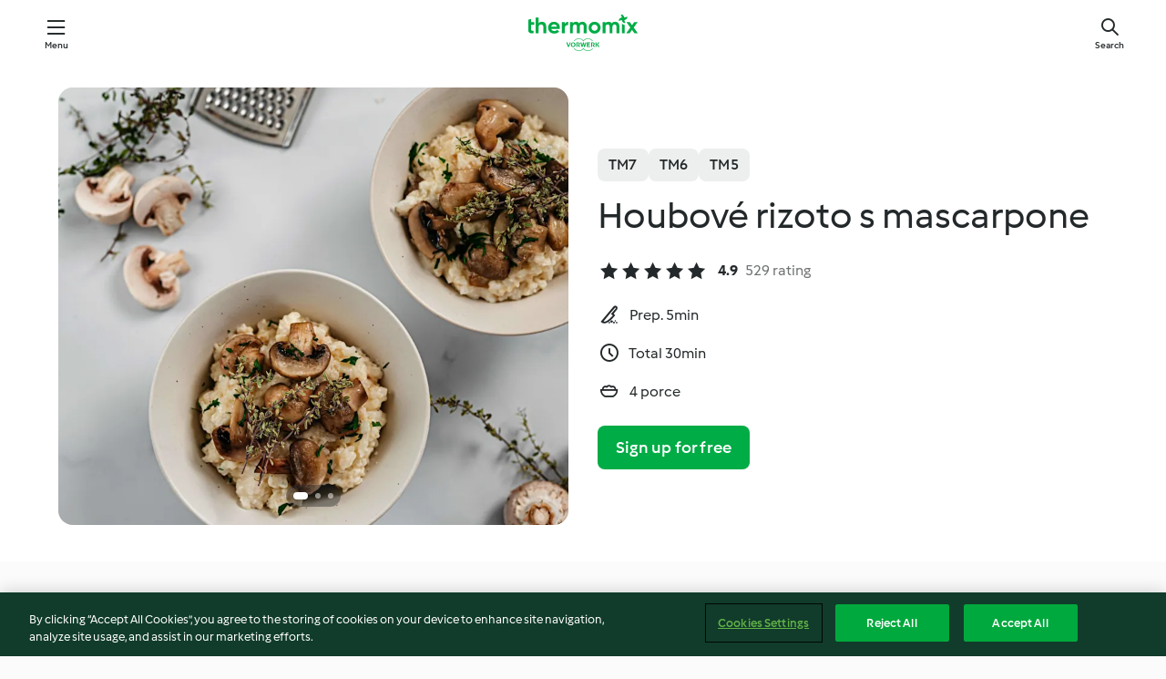

--- FILE ---
content_type: text/html; charset=utf-8
request_url: https://cookidoo.thermomix.com/recipes/recipe/en-US/r136342
body_size: 11671
content:
<!DOCTYPE html>
<html
  lang="en-US"
  class="cicd2-theme">
<head>
    <meta property="og:url" content="https://cookidoo.thermomix.com/recipes/recipe/en-US/r136342"/>
    <meta property="og:title" content="Houbové rizoto s mascarpone"/>
    <meta property="og:description" content="A world of Thermomix® recipes - Cookidoo® brings you delicious food from all over the world.
With thousands of recipes and ideas, you'll find mouth-watering inspiration every time you log in."/>
    <meta property="og:image" content="https://assets.tmecosys.com/image/upload/t_web_rdp_recipe_584x480/img/recipe/ras/Assets/6e903b04cf1af8950503743471775a0f/Derivates/c5e57554d45178e78c606cbc5bda75b6f4cc97cb.jpg"/>
    <meta name="robots" content="noarchive"/>
    <meta charset="utf-8">
    <meta name="viewport" content="width=device-width, initial-scale=1, shrink-to-fit=no">
    <link rel="stylesheet" href="https://patternlib-all.prod.external.eu-tm-prod.vorwerk-digital.com/pl-core-29.3.2-b33824b8018a0840049d6c20603cb31e.css">
      <link rel="stylesheet" href="https://patternlib-all.prod.external.eu-tm-prod.vorwerk-digital.com/cicd2-theme-29.3.2-38102d1b98d85afb94b9d25dab3bae9c.css">
    <link rel="stylesheet" href="https://recipepublic-all.prod.external.eu-tm-prod.vorwerk-digital.com/bundle-7e9da6437349bf80779b292c7cffc47b.css">
    <link rel="icon" href="https://patternlib-all.prod.external.eu-tm-prod.vorwerk-digital.com/favicon-02a92602e0cf506ebd0186892a17fd82.ico">
    <link rel="preconnect" href="https://assets.tmecosys.com" crossorigin="anonymous">
    <script>"use strict";(()=>{function c(n){let t=document.cookie.match(new RegExp("(^| )"+n+"=([^;]+)"));if(t)return t[2]}var e={get:c};e.get("v-authenticated")?document.documentElement.classList.add("is-authenticated"):document.documentElement.classList.add("is-unauthenticated");})();
</script>
    <title>Houbové rizoto s mascarpone - Cookidoo® – the official Thermomix® recipe platform</title>
    <link rel="stylesheet" href="https://patternlib-all.prod.external.eu-tm-prod.vorwerk-digital.com/pl-recipe-2.18.3-4949e3c3f2b6c536234d63e48d89c215.css">
    <script type="application/ld+json">{"@context":"http://schema.org/","@type":"Recipe","name":"Houbové rizoto s mascarpone","image":"https://assets.tmecosys.com/image/upload/t_web_rdp_recipe_584x480_1_5x/img/recipe/ras/Assets/6e903b04cf1af8950503743471775a0f/Derivates/c5e57554d45178e78c606cbc5bda75b6f4cc97cb.jpg","totalTime":"PT30M","cookTime":"PT30M","prepTime":"PT5M","recipeYield":"4 porce","recipeCategory":["Těstoviny a rýže"],"recipeIngredient":["50 gramů parmazánu","90 gramů šalotky","2 stroužky česneku","20 gramů olivového oleje","50 gramů másla","200 gramů žampiónů","&frac34; čajové lžičky soli","200 gramů rýže arborio","100 gramů bílého vína, suchého","500 gramů drůbežího vývaru","80 gramů mascarpone","1 polévková lžíce čerstvé petržele"],"nutrition":{"@type":"NutritionInformation","calories":"472 kcal","carbohydrateContent":"50.25 g","fatContent":"28.13 g","proteinContent":"9.7 g"},"inLanguage":"en-US","author":{"@type":"Organization","name":"Vorwerk Home & Co. KmG","address":"Wolleraustrasse 11a\n8807 Freienbach\nSwitzerland","url":"https://cookidoo.thermomix.com"},"aggregateRating":{"@id":"AggregatedRating"}}</script>
</head>

<body>
  <core-user-info
    condition="html.is-authenticated"
    base="/profile/api/user"
    community-profile="/community/profile/en-US"
    devices="/customer-devices/api/my-devices/versions"
    >
  </core-user-info>
  
  <div class="page-content">
      
  <header tabindex="-1" class="page-header">
    <div class="page-header__content">
      <a href="#main-content" class="link--skip">Skip to main content</a>
          <a class="logo page-header__home authenticated-only" href="/foundation/en-US/for-you"
            aria-label="Link to the home page">
            <img class="logo" src="https://patternlib-all.prod.external.eu-tm-prod.vorwerk-digital.com/logo_thermomix-02469c2fb4fca55fc3c397286d9e7fe0.svg"
              alt="Thermomix®">
          </a>
          <a class="logo page-header__home unauthenticated-only" href="/foundation/en-US/explore"
            aria-label="Link to the home page">
            <img class="logo" src="https://patternlib-all.prod.external.eu-tm-prod.vorwerk-digital.com/logo_thermomix-02469c2fb4fca55fc3c397286d9e7fe0.svg"
              alt="Thermomix®">
          </a>
      <core-nav class="page-header__nav">
        <nav class="core-nav__nav" role="navigation">
          <button class="core-nav__trigger">Menu</button>
          <div class="core-nav__container">
            <ul class="core-nav__main-links authenticated-only">
                <li class="core-nav__item">
                  <a href="/foundation/en-US/for-you"
                    class="core-nav__link">For You</a>
                </li>
              <li class="core-nav__item">
                <a href="/foundation/en-US/explore"
                  class="core-nav__link">Explore</a>
              </li>
              <li class="core-nav__item">
                <a href="/organize/en-US/my-recipes"
                  class="core-nav__link">My Recipes</a>
              </li>
              <li class="core-nav__item">
                <a href="/planning/en-US/my-week"
                  class="core-nav__link">My Week</a>
              </li>
                <li class="core-nav__item">
                  <a href="/shopping/en-US"
                    class="core-nav__link">Shopping list</a>
                </li>
            </ul>
            <ul class=" core-nav__main-links unauthenticated-only">
              <li class="core-nav__item">
                <a href="/foundation/en-US/explore"
                  class="core-nav__link">Explore</a>
              </li>
              <li class="core-nav__item">
                <a href="/foundation/en-US/membership"
                  class="core-nav__link">Membership</a>
              </li>
              <li class="core-nav__item">
                <a href="/foundation/en-US/help"
                  class="core-nav__link">Help</a>
              </li>
            </ul>
            <ul class="core-nav__links unauthenticated-only">
              <li class="core-nav__item">
                <a href="/ciam/register/start"
                  class="core-nav__link page-header__sign-up page-header__icon">Sign up</a>
              </li>
              <li class="core-nav__item">
                <a href="/profile/en-US/login?redirectAfterLogin=%2Frecipes%2Frecipe%2Fen-US%2Fr136342"
                  class="core-nav__link page-header__login page-header__icon">Login</a>
              </li>
            </ul>
            <div role="separator" aria-orientation="vertical"
              class="core-nav__separator separator-vertical separator-vertical--silver-20"></div>
            <core-user-profile class="authenticated-only">
              <core-dropdown-menu class="core-nav__dropdown core-nav__dropdown--profile" align="bottom-right">
                <button class="core-dropdown-menu__trigger core-nav__dropdown-trigger">
                  <span class="core-nav__dropdown-trigger-icon" aria-hidden="true"></span>
                  <img class="core-nav__dropdown-trigger-picture" src alt>
                  <span class="core-dropdown-menu__trigger-text">
                      Profile
                  </span>
                </button>
                <div class="core-dropdown-menu__content core-nav__dropdown-content">
                  <ul class="core-dropdown-list core-nav__dropdown-list">
                    <li class="core-community-profile__link">
                      <a href="/community/profile/en-US"
                        class="core-dropdown-list__item core-nav__link core-nav__link--community">
                        <core-community-profile>
                          <span class="core-community-profile__icon" aria-hidden="true"></span>
                          <img class="core-community-profile__picture" src alt>
                          <div class="core-community-profile__heading-group">
                            <span class="core-community-profile__header">Profile</span>
                            <span class="core-community-profile__subheader">View profile</span>
                          </div>
                        </core-community-profile>
                      </a>
                    </li>
                    <li>
                      <a href="/commerce/en-US/membership"
                        class="core-dropdown-list__item core-nav__link">Account</a>
                    </li>
                    <li>
                      <a href="/foundation/en-US/help"
                        class="core-dropdown-list__item core-nav__link">Help</a>
                    </li>
                    <li>
                      <a href="/profile/logout"
                        class="core-dropdown-list__item core-nav__link">Sign out</a>
                    </li>
                  </ul>
                </div>
              </core-dropdown-menu>
            </core-user-profile>
          </div>
          <div role="separator" aria-orientation="vertical"
            class="core-nav__separator separator-vertical separator-vertical--silver-20"></div>
        </nav>
      </core-nav>
      <a class="page-header__search page-header__icon" href="/search/en-US"
        aria-label="Search">Search</a>
    </div>
  </header>
  <recipe-scrollspy>
    <nav class="recipe-scrollspy__nav">
        <a href="#ingredients-section" class="recipe-scrollspy__link">Ingredients</a>
  
      <a href="#difficulty-section" class="recipe-scrollspy__link">Difficulty</a>
  
        <a href="#nutrition-section" class="recipe-scrollspy__link">Nutrition</a>
  
        <a href="#also-featured-in-section" class="recipe-scrollspy__link">Also featured in</a>
  
      <a id="recipe-scrollspy-alternative-recipes" href="#alternative-recipes" class="recipe-scrollspy__link">You might also like...</a>
    </nav>
  </recipe-scrollspy>

  <recipe-details id="main-content">
    <recipe-card>
      <div class="recipe-card__wrapper">
        <div class="recipe-card__image-wrapper">
            <core-slider class="core-slider--inline">
              <div class="core-slider__container">
                    <core-image-loader class="core-slider__item">
                      <img
                        class="recipe-card__image"
                          src="https://assets.tmecosys.com/image/upload/t_web_rdp_recipe_584x480/img/recipe/ras/Assets/6e903b04cf1af8950503743471775a0f/Derivates/c5e57554d45178e78c606cbc5bda75b6f4cc97cb.jpg"
                          srcset="https://assets.tmecosys.com/image/upload/t_web_rdp_recipe_584x480/img/recipe/ras/Assets/6e903b04cf1af8950503743471775a0f/Derivates/c5e57554d45178e78c606cbc5bda75b6f4cc97cb.jpg 584w, https://assets.tmecosys.com/image/upload/t_web_rdp_recipe_584x480_1_5x/img/recipe/ras/Assets/6e903b04cf1af8950503743471775a0f/Derivates/c5e57554d45178e78c606cbc5bda75b6f4cc97cb.jpg 876w"
                            sizes="(min-width: 1333px) 584px, (min-width: 768px) 50vw, 100vw"
                        alt=""
                        title=""/>
                    </core-image-loader>
                    <core-image-loader class="core-slider__item">
                      <img
                        class="recipe-card__image"
                          src="https://assets.tmecosys.com/image/upload/t_web_rdp_recipe_584x480/img/recipe/ras/Assets/62ec2bbd2434d21387af51c840b464ad/Derivates/2d5c51aad69ffe643ea485fbfa593a9fa24bfce4.jpg"
                          srcset="https://assets.tmecosys.com/image/upload/t_web_rdp_recipe_584x480/img/recipe/ras/Assets/62ec2bbd2434d21387af51c840b464ad/Derivates/2d5c51aad69ffe643ea485fbfa593a9fa24bfce4.jpg 584w, https://assets.tmecosys.com/image/upload/t_web_rdp_recipe_584x480_1_5x/img/recipe/ras/Assets/62ec2bbd2434d21387af51c840b464ad/Derivates/2d5c51aad69ffe643ea485fbfa593a9fa24bfce4.jpg 876w"
                            sizes="(min-width: 1333px) 584px, (min-width: 768px) 50vw, 100vw"
                        alt=""
                        title=""/>
                    </core-image-loader>
                    <core-video-tile class="core-slider__item" url="videos/Czech_Republic/Manifesto/Statements/Our_kitchens_are_a_window_to_the_world/ID136342_houbove_rizoto_s_mascarpone_01" trigger-on-button>
                      <div class="core-video-tile__wrapper">
                        <img
                          class="core-video-tile__image"
                            src="https://assets.tmecosys.com/video/upload/t_web_rdp_recipe_584x480/videos/Czech_Republic/Manifesto/Statements/Our_kitchens_are_a_window_to_the_world/ID136342_houbove_rizoto_s_mascarpone_01.jpg"
                            srcset="https://assets.tmecosys.com/video/upload/t_web_rdp_recipe_584x480/videos/Czech_Republic/Manifesto/Statements/Our_kitchens_are_a_window_to_the_world/ID136342_houbove_rizoto_s_mascarpone_01.jpg 584w, https://assets.tmecosys.com/video/upload/t_web_rdp_recipe_584x480_1_5x/videos/Czech_Republic/Manifesto/Statements/Our_kitchens_are_a_window_to_the_world/ID136342_houbove_rizoto_s_mascarpone_01.jpg 876w"
                              sizes="(min-width: 1333px) 584px, (min-width: 768px) 50vw, 100vw"
                          alt=""
                          title=""/>
                        <button class="core-video-tile__play-button"></button>
                      </div>
                    </core-video-tile>
              </div>
        
              <button class="core-slider__btn-prev core-slider__arrow--filled core-slider__arrow--visible-on-hover"></button>
              <button class="core-slider__btn-next core-slider__arrow--filled core-slider__arrow--visible-on-hover"></button>
        
              <div class="core-slider-paginator core-slider-paginator--filled">
                    <div class="core-slider-paginator__dot" tabindex="0"></div>
                    <div class="core-slider-paginator__dot" tabindex="-1"></div>
                    <div class="core-slider-paginator__dot" tabindex="-1"></div>
              </div>
            </core-slider>
        </div>
        <div class="recipe-card__info">
    
            <div class="recipe-card__header">
              <div class="recipe-card__header-left">
                  <rdp-badges id="tm-versions-modal">
                      <button class="core-chip-button core-chip-button--flat core-chip-button--x-small">
                        TM7
                      </button>
                      <button class="core-chip-button core-chip-button--flat core-chip-button--x-small">
                        TM6
                      </button>
                      <button class="core-chip-button core-chip-button--flat core-chip-button--x-small">
                        TM5
                      </button>
                  </rdp-badges>
                
                  <core-modal
                    trigger-id="tm-versions-modal"
                    class="tm-versions-modal"
                    prevent-body-scroll="true"
                    hidden>
                    <div class="core-modal__wrapper">
                      <div class="core-modal__container" role="dialog" aria-modal="true">
                  
                        <div class="core-modal__header">
                          <h2>Devices & Accessories</h2>
                          <button class="core-modal__close" aria-label="Close Modal"></button>
                        </div>
                  
                        <core-scrollbar class="core-modal__content" fadeout-top>
                          <div class="core-scrollbar__content">
                  
                            <rdp-tm-versions>
                              <p class="rdp-tm-versions__description">This recipe is designed for a specific device and accessory combination. Without this required setup the recipe might not be successful.</p>
                              <div class="rdp-tm-versions__list">
                                  <div class="rdp-tm-versions__item">
                                    <img src="https://patternlib-all.prod.external.eu-tm-prod.vorwerk-digital.com/tm7-83b22c91a1a1e7fee3797168f05f9754.png" class="rdp-tm-versions__image"/>
                                    <div class="rdp-tm-versions__wrapper">
                                      <span class="rdp-tm-versions__name">Thermomix® TM7</span>
                                      <span class="rdp-tm-versions__compatibility">
                                        <span class="icon icon--checkmark-circle icon--xxxs"></span>Compatible
                                      </span>
                                    </div>
                                  </div>
                                  <div class="rdp-tm-versions__item">
                                    <img src="https://patternlib-all.prod.external.eu-tm-prod.vorwerk-digital.com/tm6-fff867f1cfc7f35118b8b6dfffca8339.png" class="rdp-tm-versions__image"/>
                                    <div class="rdp-tm-versions__wrapper">
                                      <span class="rdp-tm-versions__name">Thermomix® TM6</span>
                                      <span class="rdp-tm-versions__compatibility">
                                        <span class="icon icon--checkmark-circle icon--xxxs"></span>Compatible
                                      </span>
                                    </div>
                                  </div>
                                  <div class="rdp-tm-versions__item">
                                    <img src="https://patternlib-all.prod.external.eu-tm-prod.vorwerk-digital.com/tm5-a3a665744eb0093e9108135bf6b1baa4.png" class="rdp-tm-versions__image"/>
                                    <div class="rdp-tm-versions__wrapper">
                                      <span class="rdp-tm-versions__name">Thermomix® TM5</span>
                                      <span class="rdp-tm-versions__compatibility">
                                        <span class="icon icon--checkmark-circle icon--xxxs"></span>Compatible
                                      </span>
                                    </div>
                                  </div>
                              </div>
                            </rdp-tm-versions>
                  
                  
                          </div>
                        </core-scrollbar>
                  
                        <div class="core-modal__footer">
                          <a class="button--inline rdp-tm-versions__more" href="/foundation/en-US/thermomix-compatibility">More information</a>
                        </div>
                      </div>
                    </div>
                  </core-modal>
                
              </div>
            </div>
    
          <div class="recipe-card__content">
            <core-ellipsis lines-count="3">
              <h1 class="recipe-card__section recipe-card__name">Houbové rizoto s mascarpone</h1>
            </core-ellipsis>
            
            <core-rating>
  <div class="core-rating__rating-list">
      <span class="core-rating__point core-rating__point--full"></span>
      <span class="core-rating__point core-rating__point--full"></span>
      <span class="core-rating__point core-rating__point--full"></span>
      <span class="core-rating__point core-rating__point--full"></span>
      <span class="core-rating__point core-rating__point--full"></span>
  </div>
    <span class="core-rating__counter">4.9</span>
    <span class="core-rating__label">
      
      529 rating
      
    </span>
  <script type="application/ld+json">
  {
    "@context": "http://schema.org",
    "@type": "AggregateRating",
    "@id": "AggregatedRating",
    "ratingValue": 4.9,
    "reviewCount": 529
  }
  </script>
</core-rating>

            <div class="recipe-card__cook-params">
              <div class="recipe-card__cook-param">
                <span class="icon icon--time-preparation"></span>
                <span>Prep. 5min </span>
              </div>
              <div class="recipe-card__cook-param">
                <span class="icon icon--time"></span>
                <span>Total 30min</span>
              </div>
              <div class="recipe-card__cook-param">
                <span class="icon icon--servings"></span>
                <span>4 porce</span>
              </div>
            </div>
          </div>
    
          <div class="recipe-card__footer">
            <a class="button--primary recipe-card__action-button recipe-card__action-button--primary"
              title="Sign up for free"
              href="/ciam/register/start">Sign up for free</a>
          </div>
        </div>
      </div>
    </recipe-card>
    
      <core-video-player
        script-url="https://patternlib-all.prod.external.eu-tm-prod.vorwerk-digital.com/video-player-29.3.2-b75262c4395895a1e6a999d635544a0b.js"
        styles-url="https://patternlib-all.prod.external.eu-tm-prod.vorwerk-digital.com/video-player-29.3.2-066157de3399de3306e525d717007056.css"
        cloud-name="vorwerk-eu"
        hostname="assets.tmecosys.com"
        source-types="dash,hls,mp4"
        hidden>
        <div class="core-video-player__wrapper">
          <div class="core-video-player__content">
            <video controls="" allowfullscreen="true" controlslist="nodownload">
            </video>
            <span class="core-video-player__close" aria-hidden="true"></span>
          </div>
        </div>
      </core-video-player>
    <recipe-content>
      <div class="recipe-content__left">
        <div mobile-order="1">
          <div id="ingredients-section" class="recipe-content__section">
            <h4 class="recipe-content__title">Ingredients</h4>
              <div class="recipe-content__inner-section">
                <ul class="ul--clean">
                    <li>
          <recipe-ingredient>
            <div class="recipe-ingredient__wrapper">
                <img class="recipe-ingredient__image"   src="https://assets.tmecosys.com/image/upload/t_web_ingredient_48x48/icons/ingredient_icons/533"
            srcset="https://assets.tmecosys.com/image/upload/t_web_ingredient_48x48/icons/ingredient_icons/533 48w, https://assets.tmecosys.com/image/upload/t_web_ingredient_48x48_1_5x/icons/ingredient_icons/533 72w, https://assets.tmecosys.com/image/upload/t_web_ingredient_48x48_2x/icons/ingredient_icons/533 96w"
              sizes="48px"
           />
          
                <div class="recipe-ingredient__content">
                  <span class="recipe-ingredient__name">
                        50
            gramů
           parmazánu 
                  </span>
                </div>
            </div>
          </recipe-ingredient>
          </li>
                    <li>
          <recipe-ingredient>
            <div class="recipe-ingredient__wrapper">
                <img class="recipe-ingredient__image"   src="https://assets.tmecosys.com/image/upload/t_web_ingredient_48x48/icons/ingredient_icons/238"
            srcset="https://assets.tmecosys.com/image/upload/t_web_ingredient_48x48/icons/ingredient_icons/238 48w, https://assets.tmecosys.com/image/upload/t_web_ingredient_48x48_1_5x/icons/ingredient_icons/238 72w, https://assets.tmecosys.com/image/upload/t_web_ingredient_48x48_2x/icons/ingredient_icons/238 96w"
              sizes="48px"
           />
          
                <div class="recipe-ingredient__content">
                  <span class="recipe-ingredient__name">
                        90
            gramů
           šalotky 
                  </span>
                </div>
            </div>
          </recipe-ingredient>
          </li>
                    <li>
          <recipe-ingredient>
            <div class="recipe-ingredient__wrapper">
                <img class="recipe-ingredient__image"   src="https://assets.tmecosys.com/image/upload/t_web_ingredient_48x48/icons/ingredient_icons/352"
            srcset="https://assets.tmecosys.com/image/upload/t_web_ingredient_48x48/icons/ingredient_icons/352 48w, https://assets.tmecosys.com/image/upload/t_web_ingredient_48x48_1_5x/icons/ingredient_icons/352 72w, https://assets.tmecosys.com/image/upload/t_web_ingredient_48x48_2x/icons/ingredient_icons/352 96w"
              sizes="48px"
           />
          
                <div class="recipe-ingredient__content">
                  <span class="recipe-ingredient__name">
                        2
            
           stroužky česneku 
                  </span>
                </div>
            </div>
          </recipe-ingredient>
          </li>
                    <li>
          <recipe-ingredient>
            <div class="recipe-ingredient__wrapper">
                <img class="recipe-ingredient__image"   src="https://assets.tmecosys.com/image/upload/t_web_ingredient_48x48/icons/ingredient_icons/195"
            srcset="https://assets.tmecosys.com/image/upload/t_web_ingredient_48x48/icons/ingredient_icons/195 48w, https://assets.tmecosys.com/image/upload/t_web_ingredient_48x48_1_5x/icons/ingredient_icons/195 72w, https://assets.tmecosys.com/image/upload/t_web_ingredient_48x48_2x/icons/ingredient_icons/195 96w"
              sizes="48px"
           />
          
                <div class="recipe-ingredient__content">
                  <span class="recipe-ingredient__name">
                        20
            gramů
           olivového oleje 
                  </span>
                </div>
            </div>
          </recipe-ingredient>
          </li>
                    <li>
          <recipe-ingredient>
            <div class="recipe-ingredient__wrapper">
                <img class="recipe-ingredient__image"   src="https://assets.tmecosys.com/image/upload/t_web_ingredient_48x48/icons/ingredient_icons/15196"
            srcset="https://assets.tmecosys.com/image/upload/t_web_ingredient_48x48/icons/ingredient_icons/15196 48w, https://assets.tmecosys.com/image/upload/t_web_ingredient_48x48_1_5x/icons/ingredient_icons/15196 72w, https://assets.tmecosys.com/image/upload/t_web_ingredient_48x48_2x/icons/ingredient_icons/15196 96w"
              sizes="48px"
           />
          
                <div class="recipe-ingredient__content">
                  <span class="recipe-ingredient__name">
                        50
            gramů
           másla 
                  </span>
                </div>
            </div>
          </recipe-ingredient>
          </li>
                    <li>
          <recipe-ingredient>
            <div class="recipe-ingredient__wrapper">
                <img class="recipe-ingredient__image"   src="https://assets.tmecosys.com/image/upload/t_web_ingredient_48x48/icons/ingredient_icons/3295"
            srcset="https://assets.tmecosys.com/image/upload/t_web_ingredient_48x48/icons/ingredient_icons/3295 48w, https://assets.tmecosys.com/image/upload/t_web_ingredient_48x48_1_5x/icons/ingredient_icons/3295 72w, https://assets.tmecosys.com/image/upload/t_web_ingredient_48x48_2x/icons/ingredient_icons/3295 96w"
              sizes="48px"
           />
          
                <div class="recipe-ingredient__content">
                  <span class="recipe-ingredient__name">
                        200
            gramů
           žampiónů 
                  </span>
                    <span class="recipe-ingredient__description">nakrájených na plátky (0,5 cm)</span>
                </div>
            </div>
          </recipe-ingredient>
          </li>
                    <li>
          <recipe-ingredient>
            <div class="recipe-ingredient__wrapper">
                <img class="recipe-ingredient__image"   src="https://assets.tmecosys.com/image/upload/t_web_ingredient_48x48/icons/ingredient_icons/269"
            srcset="https://assets.tmecosys.com/image/upload/t_web_ingredient_48x48/icons/ingredient_icons/269 48w, https://assets.tmecosys.com/image/upload/t_web_ingredient_48x48_1_5x/icons/ingredient_icons/269 72w, https://assets.tmecosys.com/image/upload/t_web_ingredient_48x48_2x/icons/ingredient_icons/269 96w"
              sizes="48px"
           />
          
                <div class="recipe-ingredient__content">
                  <span class="recipe-ingredient__name">
                        &frac34;
            čajové lžičky
           soli 
                  </span>
                </div>
            </div>
          </recipe-ingredient>
          </li>
                    <li>
          <recipe-ingredient>
            <div class="recipe-ingredient__wrapper">
                <img class="recipe-ingredient__image"   src="https://assets.tmecosys.com/image/upload/t_web_ingredient_48x48/icons/ingredient_icons/1798"
            srcset="https://assets.tmecosys.com/image/upload/t_web_ingredient_48x48/icons/ingredient_icons/1798 48w, https://assets.tmecosys.com/image/upload/t_web_ingredient_48x48_1_5x/icons/ingredient_icons/1798 72w, https://assets.tmecosys.com/image/upload/t_web_ingredient_48x48_2x/icons/ingredient_icons/1798 96w"
              sizes="48px"
           />
          
                <div class="recipe-ingredient__content">
                  <span class="recipe-ingredient__name">
                        200
            gramů
           rýže arborio 
                  </span>
                </div>
            </div>
          </recipe-ingredient>
          </li>
                    <li>
          <recipe-ingredient>
            <div class="recipe-ingredient__wrapper">
                <img class="recipe-ingredient__image"   src="https://assets.tmecosys.com/image/upload/t_web_ingredient_48x48/icons/ingredient_icons/255"
            srcset="https://assets.tmecosys.com/image/upload/t_web_ingredient_48x48/icons/ingredient_icons/255 48w, https://assets.tmecosys.com/image/upload/t_web_ingredient_48x48_1_5x/icons/ingredient_icons/255 72w, https://assets.tmecosys.com/image/upload/t_web_ingredient_48x48_2x/icons/ingredient_icons/255 96w"
              sizes="48px"
           />
          
                <div class="recipe-ingredient__content">
                  <span class="recipe-ingredient__name">
                        100
            gramů
           bílého vína, suchého 
                  </span>
                </div>
            </div>
          </recipe-ingredient>
          </li>
                    <li>
          <recipe-ingredient>
            <div class="recipe-ingredient__wrapper">
                <img class="recipe-ingredient__image"   src="https://assets.tmecosys.com/image/upload/t_web_ingredient_48x48/icons/ingredient_icons/135"
            srcset="https://assets.tmecosys.com/image/upload/t_web_ingredient_48x48/icons/ingredient_icons/135 48w, https://assets.tmecosys.com/image/upload/t_web_ingredient_48x48_1_5x/icons/ingredient_icons/135 72w, https://assets.tmecosys.com/image/upload/t_web_ingredient_48x48_2x/icons/ingredient_icons/135 96w"
              sizes="48px"
           />
          
                <div class="recipe-ingredient__content">
                  <span class="recipe-ingredient__name">
                        500
            gramů
           drůbežího vývaru 
                  </span>
                    <span class="recipe-ingredient__description">nebo 500 gramů vody a kostku drůbežího bujónu</span>
                </div>
            </div>
          </recipe-ingredient>
          </li>
                    <li>
          <recipe-ingredient>
            <div class="recipe-ingredient__wrapper">
                <img class="recipe-ingredient__image"   src="https://assets.tmecosys.com/image/upload/t_web_ingredient_48x48/icons/ingredient_icons/634"
            srcset="https://assets.tmecosys.com/image/upload/t_web_ingredient_48x48/icons/ingredient_icons/634 48w, https://assets.tmecosys.com/image/upload/t_web_ingredient_48x48_1_5x/icons/ingredient_icons/634 72w, https://assets.tmecosys.com/image/upload/t_web_ingredient_48x48_2x/icons/ingredient_icons/634 96w"
              sizes="48px"
           />
          
                <div class="recipe-ingredient__content">
                  <span class="recipe-ingredient__name">
                        80
            gramů
           mascarpone 
                  </span>
                </div>
            </div>
          </recipe-ingredient>
          </li>
                    <li>
          <recipe-ingredient>
            <div class="recipe-ingredient__wrapper">
                <img class="recipe-ingredient__image"   src="https://assets.tmecosys.com/image/upload/t_web_ingredient_48x48/icons/ingredient_icons/33"
            srcset="https://assets.tmecosys.com/image/upload/t_web_ingredient_48x48/icons/ingredient_icons/33 48w, https://assets.tmecosys.com/image/upload/t_web_ingredient_48x48_1_5x/icons/ingredient_icons/33 72w, https://assets.tmecosys.com/image/upload/t_web_ingredient_48x48_2x/icons/ingredient_icons/33 96w"
              sizes="48px"
           />
          
                <div class="recipe-ingredient__content">
                  <span class="recipe-ingredient__name">
                        1
            polévková lžíce
           čerstvé petržele 
                  </span>
                    <span class="recipe-ingredient__description">nasekané, na posypání</span>
                </div>
            </div>
          </recipe-ingredient>
          </li>
                </ul>
              </div>
          </div>
          <hr>
        </div>
        <div mobile-order="3">
          <div id="difficulty-section" class="recipe-content__section">
            <h4 class="recipe-content__title">Difficulty</h4>
            <rdp-difficulty>
              <span class="icon icon--s icon--chef-hat"></span>
              <p>easy</p>
            </rdp-difficulty>
          </div>
          <hr>
            <div id="nutrition-section" class="recipe-content__section">
              <h4 class="recipe-content__title">
                Nutrition
                <span class="recipe-content__subtitle">per 1 porci</span>
              </h4>
              <rdp-nutritious>
                  <div class="rdp-nutritious__item">
                    <span class="rdp-nutritious__name">Protein</span>
                    <span class="rdp-nutritious__value">
                        9.7 g 
                    </span>
                  </div>
                  <div class="rdp-nutritious__item">
                    <span class="rdp-nutritious__name">Calories</span>
                    <span class="rdp-nutritious__value">
                        1978 kJ  / 
                        472 kcal 
                    </span>
                  </div>
                  <div class="rdp-nutritious__item">
                    <span class="rdp-nutritious__name">Fat</span>
                    <span class="rdp-nutritious__value">
                        28.13 g 
                    </span>
                  </div>
                  <div class="rdp-nutritious__item">
                    <span class="rdp-nutritious__name">Fiber</span>
                    <span class="rdp-nutritious__value">
                        1.75 g 
                    </span>
                  </div>
                  <div class="rdp-nutritious__item">
                    <span class="rdp-nutritious__name">Carbohydrates</span>
                    <span class="rdp-nutritious__value">
                        50.25 g 
                    </span>
                  </div>
              </rdp-nutritious>
            </div>
            <hr>
        </div>
      </div>
      <div class="recipe-content__right">
        <div mobile-order="2">
          <div class="recipe-content__section">
            <recipe-membership-banner>
              <img src="https://patternlib-all.prod.external.eu-tm-prod.vorwerk-digital.com/cookidoo-world-da330b8ec91ef8ac5df385f0e440dffb.svg" class="recipe-membership-banner__image" />
              <h1 class="recipe-membership-banner__title">Like what you see?</h1>
              <h4 class="recipe-membership-banner__subtitle">This recipe and more than 100 000 others are waiting for you!</h4>
              <p class="recipe-membership-banner__description">Register for our 30-day free trial and discover the world of Cookidoo®. </p>
              <a href="/ciam/register/start" class="button--primary">Sign up for free</a>
              <a href="/foundation/en-US/membership" class="button--inline">More information</a>
            </recipe-membership-banner>
          </div>
          <hr>
        </div>
        <div mobile-order="4">
            <div id="also-featured-in-section" class="recipe-content__section">
              <h4 class="recipe-content__title">Also featured in</h4>
              <rdp-collections>
                  <rdp-collection-tile>
                    <a class="rdp-collection-tile__wrapper" href="/collection/en-US/p/col502402">
                      <img   src="https://assets.tmecosys.com/image/upload/t_web_col_80x80/img/collection/ras/Assets/f018461dbcc700871a9aece86110c663/Derivates/e2ce955a7170d110eaad3f7d12f740a0f23324e9.jpg"
            srcset="https://assets.tmecosys.com/image/upload/t_web_col_80x80/img/collection/ras/Assets/f018461dbcc700871a9aece86110c663/Derivates/e2ce955a7170d110eaad3f7d12f740a0f23324e9.jpg 80w, https://assets.tmecosys.com/image/upload/t_web_col_80x80_1_5x/img/collection/ras/Assets/f018461dbcc700871a9aece86110c663/Derivates/e2ce955a7170d110eaad3f7d12f740a0f23324e9.jpg 120w, https://assets.tmecosys.com/image/upload/t_web_col_80x80_2x/img/collection/ras/Assets/f018461dbcc700871a9aece86110c663/Derivates/e2ce955a7170d110eaad3f7d12f740a0f23324e9.jpg 160w"
              sizes="80px"
           class="rdp-collection-tile__image">
                      <div class="rdp-collection-tile__content">
                        <span class="rdp-collection-tile__name">Domácí hrdina</span>
                        <span class="rdp-collection-tile__info">10 Recipes<br>Czech Republic</span>
                      </div>
                    </a>
                  </rdp-collection-tile>
                  <rdp-collection-tile>
                    <a class="rdp-collection-tile__wrapper" href="/collection/en-US/p/VrkChipCollection-cz-000001358156">
                      <img   src="https://assets.tmecosys.com/image/upload/t_web_col_80x80/img/collection/ras/Assets/3e45ec87-d124-4279-8c4d-d39a09a3b917/Derivates/feebe912-f02c-4147-893b-bb342dc2fe11.jpg"
            srcset="https://assets.tmecosys.com/image/upload/t_web_col_80x80/img/collection/ras/Assets/3e45ec87-d124-4279-8c4d-d39a09a3b917/Derivates/feebe912-f02c-4147-893b-bb342dc2fe11.jpg 80w, https://assets.tmecosys.com/image/upload/t_web_col_80x80_1_5x/img/collection/ras/Assets/3e45ec87-d124-4279-8c4d-d39a09a3b917/Derivates/feebe912-f02c-4147-893b-bb342dc2fe11.jpg 120w, https://assets.tmecosys.com/image/upload/t_web_col_80x80_2x/img/collection/ras/Assets/3e45ec87-d124-4279-8c4d-d39a09a3b917/Derivates/feebe912-f02c-4147-893b-bb342dc2fe11.jpg 160w"
              sizes="80px"
           class="rdp-collection-tile__image">
                      <div class="rdp-collection-tile__content">
                        <span class="rdp-collection-tile__name">Itálie na talíři</span>
                        <span class="rdp-collection-tile__info">76 Recipes<br>Czech Republic</span>
                      </div>
                    </a>
                  </rdp-collection-tile>
                  <rdp-collection-tile>
                    <a class="rdp-collection-tile__wrapper" href="/collection/en-US/p/col501121">
                      <img   src="https://assets.tmecosys.com/image/upload/t_web_col_80x80/img/collection/ras/Assets/2025f6b004f1c70dcb82d6ed162873ad/Derivates/2cdddfaad478ec59fd3b4c40d1e71ae72855faf4.jpg"
            srcset="https://assets.tmecosys.com/image/upload/t_web_col_80x80/img/collection/ras/Assets/2025f6b004f1c70dcb82d6ed162873ad/Derivates/2cdddfaad478ec59fd3b4c40d1e71ae72855faf4.jpg 80w, https://assets.tmecosys.com/image/upload/t_web_col_80x80_1_5x/img/collection/ras/Assets/2025f6b004f1c70dcb82d6ed162873ad/Derivates/2cdddfaad478ec59fd3b4c40d1e71ae72855faf4.jpg 120w, https://assets.tmecosys.com/image/upload/t_web_col_80x80_2x/img/collection/ras/Assets/2025f6b004f1c70dcb82d6ed162873ad/Derivates/2cdddfaad478ec59fd3b4c40d1e71ae72855faf4.jpg 160w"
              sizes="80px"
           class="rdp-collection-tile__image">
                      <div class="rdp-collection-tile__content">
                        <span class="rdp-collection-tile__name">Naše kuchyně jsou okny do celého světa - Manifesto</span>
                        <span class="rdp-collection-tile__info">29 Recipes<br>Czech Republic</span>
                      </div>
                    </a>
                  </rdp-collection-tile>
                  <rdp-collection-tile>
                    <a class="rdp-collection-tile__wrapper" href="/collection/en-US/p/col440393">
                      <img   src="https://assets.tmecosys.com/image/upload/t_web_col_80x80/img/collection/ras/Assets/0a248e70ad05e60eb1f539d639d3686c/Derivates/4005c6c2c827c9a0b384b91e692beca302a92d33.jpg"
            srcset="https://assets.tmecosys.com/image/upload/t_web_col_80x80/img/collection/ras/Assets/0a248e70ad05e60eb1f539d639d3686c/Derivates/4005c6c2c827c9a0b384b91e692beca302a92d33.jpg 80w, https://assets.tmecosys.com/image/upload/t_web_col_80x80_1_5x/img/collection/ras/Assets/0a248e70ad05e60eb1f539d639d3686c/Derivates/4005c6c2c827c9a0b384b91e692beca302a92d33.jpg 120w, https://assets.tmecosys.com/image/upload/t_web_col_80x80_2x/img/collection/ras/Assets/0a248e70ad05e60eb1f539d639d3686c/Derivates/4005c6c2c827c9a0b384b91e692beca302a92d33.jpg 160w"
              sizes="80px"
           class="rdp-collection-tile__image">
                      <div class="rdp-collection-tile__content">
                        <span class="rdp-collection-tile__name">Výběr porcí</span>
                        <span class="rdp-collection-tile__info">244 Recipes<br>Czech Republic</span>
                      </div>
                    </a>
                  </rdp-collection-tile>
              </rdp-collections>
            </div>
            <hr>
        </div>
      </div>
    </recipe-content>
  </recipe-details>

  
  
  
  <div id="alternative-recipes" class="l-content l-content--additional recipe-alternative-recipes">
    <core-stripe class="core-stripe--modern" aria-labelledby="stripe-header" aria-describedby="stripe-description" role="region"
                 data-category="VrkNavCategory-RPF-003">
      <h3 class="core-stripe__header" id="stripe-header">
          You might also like...
      </h3>
        <div class="core-stripe__content">
          
  
          
            <core-tile class="core-tile--expanded" id="r66914" data-recipe-id="r66914"><a class="link--alt" href="/recipes/recipe/en-US/r66914"><div aria-hidden="true" class="core-tile__image-wrapper">
    <img
      class="core-tile__image"
      alt="Houbové rizoto"
      title="Houbové rizoto"
      src="https://assets.tmecosys.com/image/upload/t_web_shared_recipe_221x240/img/recipe/ras/Assets/8892BED8-06C3-42FB-9DA2-52856CA964A5/Derivates/D3C3345F-5462-475B-9899-923C1D8A22BF"
      sizes="221px"
      decoding="async"
      srcset="https://assets.tmecosys.com/image/upload/t_web_shared_recipe_221x240/img/recipe/ras/Assets/8892BED8-06C3-42FB-9DA2-52856CA964A5/Derivates/D3C3345F-5462-475B-9899-923C1D8A22BF 221w, https://assets.tmecosys.com/image/upload/t_web_shared_recipe_221x240_1_5x/img/recipe/ras/Assets/8892BED8-06C3-42FB-9DA2-52856CA964A5/Derivates/D3C3345F-5462-475B-9899-923C1D8A22BF 331w, https://assets.tmecosys.com/image/upload/t_web_shared_recipe_221x240_2x/img/recipe/ras/Assets/8892BED8-06C3-42FB-9DA2-52856CA964A5/Derivates/D3C3345F-5462-475B-9899-923C1D8A22BF 442w"
    />
  </div><div class="core-tile__description-wrapper"><div class="core-tile__description"><core-ellipsis><p class="core-tile__description-text">Houbové rizoto</p></core-ellipsis><button class="core-tile__trigger authenticated-only context-menu-trigger" aria-label="Open recipe options" type="button"></button></div><core-rating class="core-rating--short core-rating--small"><span class="core-rating__counter" aria-label="Rating 4.4">4.4</span><span class="core-rating__point core-rating__point--full" aria-disabled="true"></span><span class="core-rating__label" aria-label="from 163 reviews">(163)</span></core-rating><p class="core-tile__description-subline" aria-label="Total time 40min">40min</p></div></a><core-context-menu trigger-class="context-menu-trigger" class="translate-x-[0.5px]"><ul class="core-dropdown-list"><li><core-transclude href="/planning/en-US/transclude/manage-cook-today/r66914" prevent-page-reload="true" on="context-menu-open" context="core-context-menu"></core-transclude></li><li><core-transclude href="/organize/en-US/transclude/manage-bookmark/r66914" prevent-page-reload="true" on="context-menu-open" context="core-context-menu"></core-transclude></li><li><core-transclude href="/organize/en-US/transclude/manage-custom-list/r66914" prevent-page-reload="true" on="context-menu-open" context="core-context-menu"></core-transclude></li><li><core-transclude href="/planning/en-US/transclude/manage-add-to-myweek/r66914" prevent-page-reload="true" on="context-menu-open" context="core-context-menu"></core-transclude></li><li><core-transclude href="/shopping/en-US/partial/add-to-shopping-list/r66914" prevent-page-reload="true" on="context-menu-open" context="core-context-menu"></core-transclude></li><li><core-transclude href="/created-recipes/en-US/partials/add-to-customer-recipes?recipeUrl=https%3A%2F%2Fcookidoo.thermomix.com%2Frecipes%2Frecipe%2Fen-US%2Fr66914" prevent-page-reload="true" on="context-menu-open" context="core-context-menu"></core-transclude></li><li data-error="401" data-redirect-param="redirectAfterLogin" class="display-none"><a href="/profile/en-US/login?redirectAfterLogin=%2Fsearch%2Fen-US%2Ffragments%2Fstripe%3Flimit%3D12%26lazyLoading%3Dtrue%26accessories%3DincludingFriend%252CincludingBladeCoverWithPeeler%252CincludingCutter%252CincludingSensor%26includeRating%3Dtrue%26like%3Dr136342" class="core-dropdown-list__item"><span class="icon" aria-hidden="true">refresh</span>Refresh login</a></li></ul></core-context-menu></core-tile><core-tile class="core-tile--expanded" id="r325139" data-recipe-id="r325139"><a class="link--alt" href="/recipes/recipe/en-US/r325139"><div aria-hidden="true" class="core-tile__image-wrapper">
    <img
      class="core-tile__image"
      alt="Tagliatelle s hříbky a karamelizovanými rajčaty"
      title="Tagliatelle s hříbky a karamelizovanými rajčaty"
      src="https://assets.tmecosys.com/image/upload/t_web_shared_recipe_221x240/img/recipe/ras/Assets/034D208F-99CB-401B-818F-11D7CAF51603/Derivates/7E833D71-80E8-4999-B770-2565D406C66D"
      sizes="221px"
      decoding="async"
      srcset="https://assets.tmecosys.com/image/upload/t_web_shared_recipe_221x240/img/recipe/ras/Assets/034D208F-99CB-401B-818F-11D7CAF51603/Derivates/7E833D71-80E8-4999-B770-2565D406C66D 221w, https://assets.tmecosys.com/image/upload/t_web_shared_recipe_221x240_1_5x/img/recipe/ras/Assets/034D208F-99CB-401B-818F-11D7CAF51603/Derivates/7E833D71-80E8-4999-B770-2565D406C66D 331w, https://assets.tmecosys.com/image/upload/t_web_shared_recipe_221x240_2x/img/recipe/ras/Assets/034D208F-99CB-401B-818F-11D7CAF51603/Derivates/7E833D71-80E8-4999-B770-2565D406C66D 442w"
    />
  </div><div class="core-tile__description-wrapper"><div class="core-tile__description"><core-ellipsis><p class="core-tile__description-text">Tagliatelle s hříbky a karamelizovanými rajčaty</p></core-ellipsis><button class="core-tile__trigger authenticated-only context-menu-trigger" aria-label="Open recipe options" type="button"></button></div><core-rating class="core-rating--short core-rating--small"><span class="core-rating__counter" aria-label="Rating 4.8">4.8</span><span class="core-rating__point core-rating__point--full" aria-disabled="true"></span><span class="core-rating__label" aria-label="from 28 reviews">(28)</span></core-rating><p class="core-tile__description-subline" aria-label="Total time 35min">35min</p></div></a><core-context-menu trigger-class="context-menu-trigger" class="translate-x-[0.5px]"><ul class="core-dropdown-list"><li><core-transclude href="/planning/en-US/transclude/manage-cook-today/r325139" prevent-page-reload="true" on="context-menu-open" context="core-context-menu"></core-transclude></li><li><core-transclude href="/organize/en-US/transclude/manage-bookmark/r325139" prevent-page-reload="true" on="context-menu-open" context="core-context-menu"></core-transclude></li><li><core-transclude href="/organize/en-US/transclude/manage-custom-list/r325139" prevent-page-reload="true" on="context-menu-open" context="core-context-menu"></core-transclude></li><li><core-transclude href="/planning/en-US/transclude/manage-add-to-myweek/r325139" prevent-page-reload="true" on="context-menu-open" context="core-context-menu"></core-transclude></li><li><core-transclude href="/shopping/en-US/partial/add-to-shopping-list/r325139" prevent-page-reload="true" on="context-menu-open" context="core-context-menu"></core-transclude></li><li><core-transclude href="/created-recipes/en-US/partials/add-to-customer-recipes?recipeUrl=https%3A%2F%2Fcookidoo.thermomix.com%2Frecipes%2Frecipe%2Fen-US%2Fr325139" prevent-page-reload="true" on="context-menu-open" context="core-context-menu"></core-transclude></li><li data-error="401" data-redirect-param="redirectAfterLogin" class="display-none"><a href="/profile/en-US/login?redirectAfterLogin=%2Fsearch%2Fen-US%2Ffragments%2Fstripe%3Flimit%3D12%26lazyLoading%3Dtrue%26accessories%3DincludingFriend%252CincludingBladeCoverWithPeeler%252CincludingCutter%252CincludingSensor%26includeRating%3Dtrue%26like%3Dr136342" class="core-dropdown-list__item"><span class="icon" aria-hidden="true">refresh</span>Refresh login</a></li></ul></core-context-menu></core-tile><core-tile class="core-tile--expanded" id="r142063" data-recipe-id="r142063"><a class="link--alt" href="/recipes/recipe/en-US/r142063"><div aria-hidden="true" class="core-tile__image-wrapper">
    <img
      class="core-tile__image"
      alt="Hráškové rizoto s pancettou"
      title="Hráškové rizoto s pancettou"
      src="https://assets.tmecosys.com/image/upload/t_web_shared_recipe_221x240/img/recipe/ras/Assets/FA1F4687-86F1-4C9E-9226-036B5568404E/Derivates/1C927985-6EC8-4556-B2D2-C061C2972927"
      sizes="221px"
      decoding="async"
      srcset="https://assets.tmecosys.com/image/upload/t_web_shared_recipe_221x240/img/recipe/ras/Assets/FA1F4687-86F1-4C9E-9226-036B5568404E/Derivates/1C927985-6EC8-4556-B2D2-C061C2972927 221w, https://assets.tmecosys.com/image/upload/t_web_shared_recipe_221x240_1_5x/img/recipe/ras/Assets/FA1F4687-86F1-4C9E-9226-036B5568404E/Derivates/1C927985-6EC8-4556-B2D2-C061C2972927 331w, https://assets.tmecosys.com/image/upload/t_web_shared_recipe_221x240_2x/img/recipe/ras/Assets/FA1F4687-86F1-4C9E-9226-036B5568404E/Derivates/1C927985-6EC8-4556-B2D2-C061C2972927 442w"
    />
  </div><div class="core-tile__description-wrapper"><div class="core-tile__description"><core-ellipsis><p class="core-tile__description-text">Hráškové rizoto s pancettou</p></core-ellipsis><button class="core-tile__trigger authenticated-only context-menu-trigger" aria-label="Open recipe options" type="button"></button></div><core-rating class="core-rating--short core-rating--small"><span class="core-rating__counter" aria-label="Rating 4.7">4.7</span><span class="core-rating__point core-rating__point--full" aria-disabled="true"></span><span class="core-rating__label" aria-label="from 156 reviews">(156)</span></core-rating><p class="core-tile__description-subline" aria-label="Total time 30min">30min</p></div></a><core-context-menu trigger-class="context-menu-trigger" class="translate-x-[0.5px]"><ul class="core-dropdown-list"><li><core-transclude href="/planning/en-US/transclude/manage-cook-today/r142063" prevent-page-reload="true" on="context-menu-open" context="core-context-menu"></core-transclude></li><li><core-transclude href="/organize/en-US/transclude/manage-bookmark/r142063" prevent-page-reload="true" on="context-menu-open" context="core-context-menu"></core-transclude></li><li><core-transclude href="/organize/en-US/transclude/manage-custom-list/r142063" prevent-page-reload="true" on="context-menu-open" context="core-context-menu"></core-transclude></li><li><core-transclude href="/planning/en-US/transclude/manage-add-to-myweek/r142063" prevent-page-reload="true" on="context-menu-open" context="core-context-menu"></core-transclude></li><li><core-transclude href="/shopping/en-US/partial/add-to-shopping-list/r142063" prevent-page-reload="true" on="context-menu-open" context="core-context-menu"></core-transclude></li><li><core-transclude href="/created-recipes/en-US/partials/add-to-customer-recipes?recipeUrl=https%3A%2F%2Fcookidoo.thermomix.com%2Frecipes%2Frecipe%2Fen-US%2Fr142063" prevent-page-reload="true" on="context-menu-open" context="core-context-menu"></core-transclude></li><li data-error="401" data-redirect-param="redirectAfterLogin" class="display-none"><a href="/profile/en-US/login?redirectAfterLogin=%2Fsearch%2Fen-US%2Ffragments%2Fstripe%3Flimit%3D12%26lazyLoading%3Dtrue%26accessories%3DincludingFriend%252CincludingBladeCoverWithPeeler%252CincludingCutter%252CincludingSensor%26includeRating%3Dtrue%26like%3Dr136342" class="core-dropdown-list__item"><span class="icon" aria-hidden="true">refresh</span>Refresh login</a></li></ul></core-context-menu></core-tile><core-tile class="core-tile--expanded" id="r132020" data-recipe-id="r132020"><a class="link--alt" href="/recipes/recipe/en-US/r132020"><div aria-hidden="true" class="core-tile__image-wrapper">
    <img
      class="core-tile__image"
      alt="Lososové rizoto s fenyklem"
      title="Lososové rizoto s fenyklem"
      src="https://assets.tmecosys.com/image/upload/t_web_shared_recipe_221x240/img/recipe/ras/Assets/5AAE01E6-CEAE-4A34-9215-D44205D29F3D/Derivates/9862E5EF-2D3A-4CBB-AB7E-394202156330"
      sizes="221px"
      decoding="async"
      srcset="https://assets.tmecosys.com/image/upload/t_web_shared_recipe_221x240/img/recipe/ras/Assets/5AAE01E6-CEAE-4A34-9215-D44205D29F3D/Derivates/9862E5EF-2D3A-4CBB-AB7E-394202156330 221w, https://assets.tmecosys.com/image/upload/t_web_shared_recipe_221x240_1_5x/img/recipe/ras/Assets/5AAE01E6-CEAE-4A34-9215-D44205D29F3D/Derivates/9862E5EF-2D3A-4CBB-AB7E-394202156330 331w, https://assets.tmecosys.com/image/upload/t_web_shared_recipe_221x240_2x/img/recipe/ras/Assets/5AAE01E6-CEAE-4A34-9215-D44205D29F3D/Derivates/9862E5EF-2D3A-4CBB-AB7E-394202156330 442w"
    />
  </div><div class="core-tile__description-wrapper"><div class="core-tile__description"><core-ellipsis><p class="core-tile__description-text">Lososové rizoto s fenyklem</p></core-ellipsis><button class="core-tile__trigger authenticated-only context-menu-trigger" aria-label="Open recipe options" type="button"></button></div><core-rating class="core-rating--short core-rating--small"><span class="core-rating__counter" aria-label="Rating 4.6">4.6</span><span class="core-rating__point core-rating__point--full" aria-disabled="true"></span><span class="core-rating__label" aria-label="from 27 reviews">(27)</span></core-rating><p class="core-tile__description-subline" aria-label="Total time 25min">25min</p></div></a><core-context-menu trigger-class="context-menu-trigger" class="translate-x-[0.5px]"><ul class="core-dropdown-list"><li><core-transclude href="/planning/en-US/transclude/manage-cook-today/r132020" prevent-page-reload="true" on="context-menu-open" context="core-context-menu"></core-transclude></li><li><core-transclude href="/organize/en-US/transclude/manage-bookmark/r132020" prevent-page-reload="true" on="context-menu-open" context="core-context-menu"></core-transclude></li><li><core-transclude href="/organize/en-US/transclude/manage-custom-list/r132020" prevent-page-reload="true" on="context-menu-open" context="core-context-menu"></core-transclude></li><li><core-transclude href="/planning/en-US/transclude/manage-add-to-myweek/r132020" prevent-page-reload="true" on="context-menu-open" context="core-context-menu"></core-transclude></li><li><core-transclude href="/shopping/en-US/partial/add-to-shopping-list/r132020" prevent-page-reload="true" on="context-menu-open" context="core-context-menu"></core-transclude></li><li><core-transclude href="/created-recipes/en-US/partials/add-to-customer-recipes?recipeUrl=https%3A%2F%2Fcookidoo.thermomix.com%2Frecipes%2Frecipe%2Fen-US%2Fr132020" prevent-page-reload="true" on="context-menu-open" context="core-context-menu"></core-transclude></li><li data-error="401" data-redirect-param="redirectAfterLogin" class="display-none"><a href="/profile/en-US/login?redirectAfterLogin=%2Fsearch%2Fen-US%2Ffragments%2Fstripe%3Flimit%3D12%26lazyLoading%3Dtrue%26accessories%3DincludingFriend%252CincludingBladeCoverWithPeeler%252CincludingCutter%252CincludingSensor%26includeRating%3Dtrue%26like%3Dr136342" class="core-dropdown-list__item"><span class="icon" aria-hidden="true">refresh</span>Refresh login</a></li></ul></core-context-menu></core-tile><core-tile class="core-tile--expanded" id="r120815" data-recipe-id="r120815"><a class="link--alt" href="/recipes/recipe/en-US/r120815"><div aria-hidden="true" class="core-tile__image-wrapper">
    <img
      class="core-tile__image"
      alt="Cuketové rizoto s krevetami"
      title="Cuketové rizoto s krevetami"
      src="https://assets.tmecosys.com/image/upload/t_web_shared_recipe_221x240/img/recipe/ras/Assets/1B6FBE4C-A205-4045-9F66-36BF54D1C09D/Derivates/E04B6FAC-CD1A-4B80-9A22-3E0D32914F65"
      sizes="221px"
      decoding="async"
      srcset="https://assets.tmecosys.com/image/upload/t_web_shared_recipe_221x240/img/recipe/ras/Assets/1B6FBE4C-A205-4045-9F66-36BF54D1C09D/Derivates/E04B6FAC-CD1A-4B80-9A22-3E0D32914F65 221w, https://assets.tmecosys.com/image/upload/t_web_shared_recipe_221x240_1_5x/img/recipe/ras/Assets/1B6FBE4C-A205-4045-9F66-36BF54D1C09D/Derivates/E04B6FAC-CD1A-4B80-9A22-3E0D32914F65 331w, https://assets.tmecosys.com/image/upload/t_web_shared_recipe_221x240_2x/img/recipe/ras/Assets/1B6FBE4C-A205-4045-9F66-36BF54D1C09D/Derivates/E04B6FAC-CD1A-4B80-9A22-3E0D32914F65 442w"
    />
  </div><div class="core-tile__description-wrapper"><div class="core-tile__description"><core-ellipsis><p class="core-tile__description-text">Cuketové rizoto s krevetami</p></core-ellipsis><button class="core-tile__trigger authenticated-only context-menu-trigger" aria-label="Open recipe options" type="button"></button></div><core-rating class="core-rating--short core-rating--small"><span class="core-rating__counter" aria-label="Rating 4.2">4.2</span><span class="core-rating__point core-rating__point--full" aria-disabled="true"></span><span class="core-rating__label" aria-label="from 22 reviews">(22)</span></core-rating><p class="core-tile__description-subline" aria-label="Total time 1 h 15min">1 h 15min</p></div></a><core-context-menu trigger-class="context-menu-trigger" class="translate-x-[0.5px]"><ul class="core-dropdown-list"><li><core-transclude href="/planning/en-US/transclude/manage-cook-today/r120815" prevent-page-reload="true" on="context-menu-open" context="core-context-menu"></core-transclude></li><li><core-transclude href="/organize/en-US/transclude/manage-bookmark/r120815" prevent-page-reload="true" on="context-menu-open" context="core-context-menu"></core-transclude></li><li><core-transclude href="/organize/en-US/transclude/manage-custom-list/r120815" prevent-page-reload="true" on="context-menu-open" context="core-context-menu"></core-transclude></li><li><core-transclude href="/planning/en-US/transclude/manage-add-to-myweek/r120815" prevent-page-reload="true" on="context-menu-open" context="core-context-menu"></core-transclude></li><li><core-transclude href="/shopping/en-US/partial/add-to-shopping-list/r120815" prevent-page-reload="true" on="context-menu-open" context="core-context-menu"></core-transclude></li><li><core-transclude href="/created-recipes/en-US/partials/add-to-customer-recipes?recipeUrl=https%3A%2F%2Fcookidoo.thermomix.com%2Frecipes%2Frecipe%2Fen-US%2Fr120815" prevent-page-reload="true" on="context-menu-open" context="core-context-menu"></core-transclude></li><li data-error="401" data-redirect-param="redirectAfterLogin" class="display-none"><a href="/profile/en-US/login?redirectAfterLogin=%2Fsearch%2Fen-US%2Ffragments%2Fstripe%3Flimit%3D12%26lazyLoading%3Dtrue%26accessories%3DincludingFriend%252CincludingBladeCoverWithPeeler%252CincludingCutter%252CincludingSensor%26includeRating%3Dtrue%26like%3Dr136342" class="core-dropdown-list__item"><span class="icon" aria-hidden="true">refresh</span>Refresh login</a></li></ul></core-context-menu></core-tile><core-tile class="core-tile--expanded" id="r139572" data-recipe-id="r139572"><a class="link--alt" href="/recipes/recipe/en-US/r139572"><div aria-hidden="true" class="core-tile__image-wrapper">
    <img
      class="core-tile__image"
      alt="Rizoto s hruškami a gorgonzolou"
      title="Rizoto s hruškami a gorgonzolou"
      src="https://assets.tmecosys.com/image/upload/t_web_shared_recipe_221x240/img/recipe/ras/Assets/7C681FFC-8243-48C2-8465-74DC42BC1EB6/Derivates/48D6C9CD-2DDA-4FC9-A489-DF7FB86728A7"
      sizes="221px"
      decoding="async"
      srcset="https://assets.tmecosys.com/image/upload/t_web_shared_recipe_221x240/img/recipe/ras/Assets/7C681FFC-8243-48C2-8465-74DC42BC1EB6/Derivates/48D6C9CD-2DDA-4FC9-A489-DF7FB86728A7 221w, https://assets.tmecosys.com/image/upload/t_web_shared_recipe_221x240_1_5x/img/recipe/ras/Assets/7C681FFC-8243-48C2-8465-74DC42BC1EB6/Derivates/48D6C9CD-2DDA-4FC9-A489-DF7FB86728A7 331w, https://assets.tmecosys.com/image/upload/t_web_shared_recipe_221x240_2x/img/recipe/ras/Assets/7C681FFC-8243-48C2-8465-74DC42BC1EB6/Derivates/48D6C9CD-2DDA-4FC9-A489-DF7FB86728A7 442w"
    />
  </div><div class="core-tile__description-wrapper"><div class="core-tile__description"><core-ellipsis><p class="core-tile__description-text">Rizoto s hruškami a gorgonzolou</p></core-ellipsis><button class="core-tile__trigger authenticated-only context-menu-trigger" aria-label="Open recipe options" type="button"></button></div><core-rating class="core-rating--short core-rating--small"><span class="core-rating__counter" aria-label="Rating 4.2">4.2</span><span class="core-rating__point core-rating__point--full" aria-disabled="true"></span><span class="core-rating__label" aria-label="from 28 reviews">(28)</span></core-rating><p class="core-tile__description-subline" aria-label="Total time 40min">40min</p></div></a><core-context-menu trigger-class="context-menu-trigger" class="translate-x-[0.5px]"><ul class="core-dropdown-list"><li><core-transclude href="/planning/en-US/transclude/manage-cook-today/r139572" prevent-page-reload="true" on="context-menu-open" context="core-context-menu"></core-transclude></li><li><core-transclude href="/organize/en-US/transclude/manage-bookmark/r139572" prevent-page-reload="true" on="context-menu-open" context="core-context-menu"></core-transclude></li><li><core-transclude href="/organize/en-US/transclude/manage-custom-list/r139572" prevent-page-reload="true" on="context-menu-open" context="core-context-menu"></core-transclude></li><li><core-transclude href="/planning/en-US/transclude/manage-add-to-myweek/r139572" prevent-page-reload="true" on="context-menu-open" context="core-context-menu"></core-transclude></li><li><core-transclude href="/shopping/en-US/partial/add-to-shopping-list/r139572" prevent-page-reload="true" on="context-menu-open" context="core-context-menu"></core-transclude></li><li><core-transclude href="/created-recipes/en-US/partials/add-to-customer-recipes?recipeUrl=https%3A%2F%2Fcookidoo.thermomix.com%2Frecipes%2Frecipe%2Fen-US%2Fr139572" prevent-page-reload="true" on="context-menu-open" context="core-context-menu"></core-transclude></li><li data-error="401" data-redirect-param="redirectAfterLogin" class="display-none"><a href="/profile/en-US/login?redirectAfterLogin=%2Fsearch%2Fen-US%2Ffragments%2Fstripe%3Flimit%3D12%26lazyLoading%3Dtrue%26accessories%3DincludingFriend%252CincludingBladeCoverWithPeeler%252CincludingCutter%252CincludingSensor%26includeRating%3Dtrue%26like%3Dr136342" class="core-dropdown-list__item"><span class="icon" aria-hidden="true">refresh</span>Refresh login</a></li></ul></core-context-menu></core-tile><core-tile class="core-tile--expanded" id="r132023" data-recipe-id="r132023"><a class="link--alt" href="/recipes/recipe/en-US/r132023"><div aria-hidden="true" class="core-tile__image-wrapper">
    <img
      class="core-tile__image"
      alt="Losos s krémovou koprovou omáčkou a basmati rýží"
      title="Losos s krémovou koprovou omáčkou a basmati rýží"
      src="https://assets.tmecosys.com/image/upload/t_web_shared_recipe_221x240/img/recipe/ras/Assets/7e49ecdc7d414583748bf8f63a618134/Derivates/eb6ea08bf0858ba5e3bf8a79479e3346e89191f3"
      sizes="221px"
      decoding="async"
      srcset="https://assets.tmecosys.com/image/upload/t_web_shared_recipe_221x240/img/recipe/ras/Assets/7e49ecdc7d414583748bf8f63a618134/Derivates/eb6ea08bf0858ba5e3bf8a79479e3346e89191f3 221w, https://assets.tmecosys.com/image/upload/t_web_shared_recipe_221x240_1_5x/img/recipe/ras/Assets/7e49ecdc7d414583748bf8f63a618134/Derivates/eb6ea08bf0858ba5e3bf8a79479e3346e89191f3 331w, https://assets.tmecosys.com/image/upload/t_web_shared_recipe_221x240_2x/img/recipe/ras/Assets/7e49ecdc7d414583748bf8f63a618134/Derivates/eb6ea08bf0858ba5e3bf8a79479e3346e89191f3 442w"
    />
  </div><div class="core-tile__description-wrapper"><div class="core-tile__description"><core-ellipsis><p class="core-tile__description-text">Losos s krémovou koprovou omáčkou a basmati rýží</p></core-ellipsis><button class="core-tile__trigger authenticated-only context-menu-trigger" aria-label="Open recipe options" type="button"></button></div><core-rating class="core-rating--short core-rating--small"><span class="core-rating__counter" aria-label="Rating 4.9">4.9</span><span class="core-rating__point core-rating__point--full" aria-disabled="true"></span><span class="core-rating__label" aria-label="from 488 reviews">(488)</span></core-rating><p class="core-tile__description-subline" aria-label="Total time 40min">40min</p></div></a><core-context-menu trigger-class="context-menu-trigger" class="translate-x-[0.5px]"><ul class="core-dropdown-list"><li><core-transclude href="/planning/en-US/transclude/manage-cook-today/r132023" prevent-page-reload="true" on="context-menu-open" context="core-context-menu"></core-transclude></li><li><core-transclude href="/organize/en-US/transclude/manage-bookmark/r132023" prevent-page-reload="true" on="context-menu-open" context="core-context-menu"></core-transclude></li><li><core-transclude href="/organize/en-US/transclude/manage-custom-list/r132023" prevent-page-reload="true" on="context-menu-open" context="core-context-menu"></core-transclude></li><li><core-transclude href="/planning/en-US/transclude/manage-add-to-myweek/r132023" prevent-page-reload="true" on="context-menu-open" context="core-context-menu"></core-transclude></li><li><core-transclude href="/shopping/en-US/partial/add-to-shopping-list/r132023" prevent-page-reload="true" on="context-menu-open" context="core-context-menu"></core-transclude></li><li><core-transclude href="/created-recipes/en-US/partials/add-to-customer-recipes?recipeUrl=https%3A%2F%2Fcookidoo.thermomix.com%2Frecipes%2Frecipe%2Fen-US%2Fr132023" prevent-page-reload="true" on="context-menu-open" context="core-context-menu"></core-transclude></li><li data-error="401" data-redirect-param="redirectAfterLogin" class="display-none"><a href="/profile/en-US/login?redirectAfterLogin=%2Fsearch%2Fen-US%2Ffragments%2Fstripe%3Flimit%3D12%26lazyLoading%3Dtrue%26accessories%3DincludingFriend%252CincludingBladeCoverWithPeeler%252CincludingCutter%252CincludingSensor%26includeRating%3Dtrue%26like%3Dr136342" class="core-dropdown-list__item"><span class="icon" aria-hidden="true">refresh</span>Refresh login</a></li></ul></core-context-menu></core-tile><core-tile class="core-tile--expanded" id="r136344" data-recipe-id="r136344"><a class="link--alt" href="/recipes/recipe/en-US/r136344"><div aria-hidden="true" class="core-tile__image-wrapper">
    <img
      class="core-tile__image"
      alt="Rizoto s krémovou rukolou"
      title="Rizoto s krémovou rukolou"
      src="https://assets.tmecosys.com/image/upload/t_web_shared_recipe_221x240/img/recipe/ras/Assets/F606BF55-1EDC-4169-84D1-D90B70F2A06E/Derivates/0DC1BE16-B305-4CE6-A4B3-957CBE430376"
      sizes="221px"
      decoding="async"
      srcset="https://assets.tmecosys.com/image/upload/t_web_shared_recipe_221x240/img/recipe/ras/Assets/F606BF55-1EDC-4169-84D1-D90B70F2A06E/Derivates/0DC1BE16-B305-4CE6-A4B3-957CBE430376 221w, https://assets.tmecosys.com/image/upload/t_web_shared_recipe_221x240_1_5x/img/recipe/ras/Assets/F606BF55-1EDC-4169-84D1-D90B70F2A06E/Derivates/0DC1BE16-B305-4CE6-A4B3-957CBE430376 331w, https://assets.tmecosys.com/image/upload/t_web_shared_recipe_221x240_2x/img/recipe/ras/Assets/F606BF55-1EDC-4169-84D1-D90B70F2A06E/Derivates/0DC1BE16-B305-4CE6-A4B3-957CBE430376 442w"
    />
  </div><div class="core-tile__description-wrapper"><div class="core-tile__description"><core-ellipsis><p class="core-tile__description-text">Rizoto s krémovou rukolou</p></core-ellipsis><button class="core-tile__trigger authenticated-only context-menu-trigger" aria-label="Open recipe options" type="button"></button></div><core-rating class="core-rating--short core-rating--small"><span class="core-rating__counter" aria-label="Rating 4.7">4.7</span><span class="core-rating__point core-rating__point--full" aria-disabled="true"></span><span class="core-rating__label" aria-label="from 51 reviews">(51)</span></core-rating><p class="core-tile__description-subline" aria-label="Total time 40min">40min</p></div></a><core-context-menu trigger-class="context-menu-trigger" class="translate-x-[0.5px]"><ul class="core-dropdown-list"><li><core-transclude href="/planning/en-US/transclude/manage-cook-today/r136344" prevent-page-reload="true" on="context-menu-open" context="core-context-menu"></core-transclude></li><li><core-transclude href="/organize/en-US/transclude/manage-bookmark/r136344" prevent-page-reload="true" on="context-menu-open" context="core-context-menu"></core-transclude></li><li><core-transclude href="/organize/en-US/transclude/manage-custom-list/r136344" prevent-page-reload="true" on="context-menu-open" context="core-context-menu"></core-transclude></li><li><core-transclude href="/planning/en-US/transclude/manage-add-to-myweek/r136344" prevent-page-reload="true" on="context-menu-open" context="core-context-menu"></core-transclude></li><li><core-transclude href="/shopping/en-US/partial/add-to-shopping-list/r136344" prevent-page-reload="true" on="context-menu-open" context="core-context-menu"></core-transclude></li><li><core-transclude href="/created-recipes/en-US/partials/add-to-customer-recipes?recipeUrl=https%3A%2F%2Fcookidoo.thermomix.com%2Frecipes%2Frecipe%2Fen-US%2Fr136344" prevent-page-reload="true" on="context-menu-open" context="core-context-menu"></core-transclude></li><li data-error="401" data-redirect-param="redirectAfterLogin" class="display-none"><a href="/profile/en-US/login?redirectAfterLogin=%2Fsearch%2Fen-US%2Ffragments%2Fstripe%3Flimit%3D12%26lazyLoading%3Dtrue%26accessories%3DincludingFriend%252CincludingBladeCoverWithPeeler%252CincludingCutter%252CincludingSensor%26includeRating%3Dtrue%26like%3Dr136342" class="core-dropdown-list__item"><span class="icon" aria-hidden="true">refresh</span>Refresh login</a></li></ul></core-context-menu></core-tile><core-tile class="core-tile--expanded" id="r451027" data-recipe-id="r451027"><a class="link--alt" href="/recipes/recipe/en-US/r451027"><div aria-hidden="true" class="core-tile__image-wrapper">
    <img
      class="core-tile__image"
      alt="Rizoto s cuketou a sýrem feta"
      title="Rizoto s cuketou a sýrem feta"
      src="https://assets.tmecosys.com/image/upload/t_web_shared_recipe_221x240/img/recipe/ras/Assets/CA39D3FA-80E3-4103-8D73-B657D1439F0F/Derivates/B684D992-D87B-474D-BB3C-76D21356B703"
      sizes="221px"
      decoding="async"
      srcset="https://assets.tmecosys.com/image/upload/t_web_shared_recipe_221x240/img/recipe/ras/Assets/CA39D3FA-80E3-4103-8D73-B657D1439F0F/Derivates/B684D992-D87B-474D-BB3C-76D21356B703 221w, https://assets.tmecosys.com/image/upload/t_web_shared_recipe_221x240_1_5x/img/recipe/ras/Assets/CA39D3FA-80E3-4103-8D73-B657D1439F0F/Derivates/B684D992-D87B-474D-BB3C-76D21356B703 331w, https://assets.tmecosys.com/image/upload/t_web_shared_recipe_221x240_2x/img/recipe/ras/Assets/CA39D3FA-80E3-4103-8D73-B657D1439F0F/Derivates/B684D992-D87B-474D-BB3C-76D21356B703 442w"
    />
  </div><div class="core-tile__description-wrapper"><div class="core-tile__description"><core-ellipsis><p class="core-tile__description-text">Rizoto s cuketou a sýrem feta</p></core-ellipsis><button class="core-tile__trigger authenticated-only context-menu-trigger" aria-label="Open recipe options" type="button"></button></div><core-rating class="core-rating--short core-rating--small"><span class="core-rating__counter" aria-label="Rating 4.7">4.7</span><span class="core-rating__point core-rating__point--full" aria-disabled="true"></span><span class="core-rating__label" aria-label="from 222 reviews">(222)</span></core-rating><p class="core-tile__description-subline" aria-label="Total time 30min">30min</p></div></a><core-context-menu trigger-class="context-menu-trigger" class="translate-x-[0.5px]"><ul class="core-dropdown-list"><li><core-transclude href="/planning/en-US/transclude/manage-cook-today/r451027" prevent-page-reload="true" on="context-menu-open" context="core-context-menu"></core-transclude></li><li><core-transclude href="/organize/en-US/transclude/manage-bookmark/r451027" prevent-page-reload="true" on="context-menu-open" context="core-context-menu"></core-transclude></li><li><core-transclude href="/organize/en-US/transclude/manage-custom-list/r451027" prevent-page-reload="true" on="context-menu-open" context="core-context-menu"></core-transclude></li><li><core-transclude href="/planning/en-US/transclude/manage-add-to-myweek/r451027" prevent-page-reload="true" on="context-menu-open" context="core-context-menu"></core-transclude></li><li><core-transclude href="/shopping/en-US/partial/add-to-shopping-list/r451027" prevent-page-reload="true" on="context-menu-open" context="core-context-menu"></core-transclude></li><li><core-transclude href="/created-recipes/en-US/partials/add-to-customer-recipes?recipeUrl=https%3A%2F%2Fcookidoo.thermomix.com%2Frecipes%2Frecipe%2Fen-US%2Fr451027" prevent-page-reload="true" on="context-menu-open" context="core-context-menu"></core-transclude></li><li data-error="401" data-redirect-param="redirectAfterLogin" class="display-none"><a href="/profile/en-US/login?redirectAfterLogin=%2Fsearch%2Fen-US%2Ffragments%2Fstripe%3Flimit%3D12%26lazyLoading%3Dtrue%26accessories%3DincludingFriend%252CincludingBladeCoverWithPeeler%252CincludingCutter%252CincludingSensor%26includeRating%3Dtrue%26like%3Dr136342" class="core-dropdown-list__item"><span class="icon" aria-hidden="true">refresh</span>Refresh login</a></li></ul></core-context-menu></core-tile><core-tile class="core-tile--expanded" id="r244776" data-recipe-id="r244776"><a class="link--alt" href="/recipes/recipe/en-US/r244776"><div aria-hidden="true" class="core-tile__image-wrapper">
    <img
      class="core-tile__image"
      alt="Rajčatové rizoto s kuřecími prsy plněnými citrónem a ricottou"
      title="Rajčatové rizoto s kuřecími prsy plněnými citrónem a ricottou"
      src="https://assets.tmecosys.com/image/upload/t_web_shared_recipe_221x240/img/recipe/ras/Assets/91ab1df5-09cb-4ad3-be8c-0cd02c997bca/Derivates/e334a4ff-d74e-4e17-b593-7bab69006ea3"
      sizes="221px"
      decoding="async"
      srcset="https://assets.tmecosys.com/image/upload/t_web_shared_recipe_221x240/img/recipe/ras/Assets/91ab1df5-09cb-4ad3-be8c-0cd02c997bca/Derivates/e334a4ff-d74e-4e17-b593-7bab69006ea3 221w, https://assets.tmecosys.com/image/upload/t_web_shared_recipe_221x240_1_5x/img/recipe/ras/Assets/91ab1df5-09cb-4ad3-be8c-0cd02c997bca/Derivates/e334a4ff-d74e-4e17-b593-7bab69006ea3 331w, https://assets.tmecosys.com/image/upload/t_web_shared_recipe_221x240_2x/img/recipe/ras/Assets/91ab1df5-09cb-4ad3-be8c-0cd02c997bca/Derivates/e334a4ff-d74e-4e17-b593-7bab69006ea3 442w"
    />
  </div><div class="core-tile__description-wrapper"><div class="core-tile__description"><core-ellipsis><p class="core-tile__description-text">Rajčatové rizoto s kuřecími prsy plněnými citrónem a ricottou</p></core-ellipsis><button class="core-tile__trigger authenticated-only context-menu-trigger" aria-label="Open recipe options" type="button"></button></div><core-rating class="core-rating--short core-rating--small"><span class="core-rating__counter" aria-label="Rating 4.6">4.6</span><span class="core-rating__point core-rating__point--full" aria-disabled="true"></span><span class="core-rating__label" aria-label="from 154 reviews">(154)</span></core-rating><p class="core-tile__description-subline" aria-label="Total time 45min">45min</p></div></a><core-context-menu trigger-class="context-menu-trigger" class="translate-x-[0.5px]"><ul class="core-dropdown-list"><li><core-transclude href="/planning/en-US/transclude/manage-cook-today/r244776" prevent-page-reload="true" on="context-menu-open" context="core-context-menu"></core-transclude></li><li><core-transclude href="/organize/en-US/transclude/manage-bookmark/r244776" prevent-page-reload="true" on="context-menu-open" context="core-context-menu"></core-transclude></li><li><core-transclude href="/organize/en-US/transclude/manage-custom-list/r244776" prevent-page-reload="true" on="context-menu-open" context="core-context-menu"></core-transclude></li><li><core-transclude href="/planning/en-US/transclude/manage-add-to-myweek/r244776" prevent-page-reload="true" on="context-menu-open" context="core-context-menu"></core-transclude></li><li><core-transclude href="/shopping/en-US/partial/add-to-shopping-list/r244776" prevent-page-reload="true" on="context-menu-open" context="core-context-menu"></core-transclude></li><li><core-transclude href="/created-recipes/en-US/partials/add-to-customer-recipes?recipeUrl=https%3A%2F%2Fcookidoo.thermomix.com%2Frecipes%2Frecipe%2Fen-US%2Fr244776" prevent-page-reload="true" on="context-menu-open" context="core-context-menu"></core-transclude></li><li data-error="401" data-redirect-param="redirectAfterLogin" class="display-none"><a href="/profile/en-US/login?redirectAfterLogin=%2Fsearch%2Fen-US%2Ffragments%2Fstripe%3Flimit%3D12%26lazyLoading%3Dtrue%26accessories%3DincludingFriend%252CincludingBladeCoverWithPeeler%252CincludingCutter%252CincludingSensor%26includeRating%3Dtrue%26like%3Dr136342" class="core-dropdown-list__item"><span class="icon" aria-hidden="true">refresh</span>Refresh login</a></li></ul></core-context-menu></core-tile><core-tile class="core-tile--expanded" id="r139574" data-recipe-id="r139574"><a class="link--alt" href="/recipes/recipe/en-US/r139574"><div aria-hidden="true" class="core-tile__image-wrapper">
    <img
      class="core-tile__image"
      alt="Špenátové rizoto"
      title="Špenátové rizoto"
      src="https://assets.tmecosys.com/image/upload/t_web_shared_recipe_221x240/img/recipe/ras/Assets/88FD7230-516D-473D-AEA4-3610F8B3FD50/Derivates/5BA96A9D-E0A0-4BE7-8965-C979C3F79BE7"
      sizes="221px"
      decoding="async"
      srcset="https://assets.tmecosys.com/image/upload/t_web_shared_recipe_221x240/img/recipe/ras/Assets/88FD7230-516D-473D-AEA4-3610F8B3FD50/Derivates/5BA96A9D-E0A0-4BE7-8965-C979C3F79BE7 221w, https://assets.tmecosys.com/image/upload/t_web_shared_recipe_221x240_1_5x/img/recipe/ras/Assets/88FD7230-516D-473D-AEA4-3610F8B3FD50/Derivates/5BA96A9D-E0A0-4BE7-8965-C979C3F79BE7 331w, https://assets.tmecosys.com/image/upload/t_web_shared_recipe_221x240_2x/img/recipe/ras/Assets/88FD7230-516D-473D-AEA4-3610F8B3FD50/Derivates/5BA96A9D-E0A0-4BE7-8965-C979C3F79BE7 442w"
    />
  </div><div class="core-tile__description-wrapper"><div class="core-tile__description"><core-ellipsis><p class="core-tile__description-text">Špenátové rizoto</p></core-ellipsis><button class="core-tile__trigger authenticated-only context-menu-trigger" aria-label="Open recipe options" type="button"></button></div><core-rating class="core-rating--short core-rating--small"><span class="core-rating__counter" aria-label="Rating 4.2">4.2</span><span class="core-rating__point core-rating__point--full" aria-disabled="true"></span><span class="core-rating__label" aria-label="from 138 reviews">(138)</span></core-rating><p class="core-tile__description-subline" aria-label="Total time 30min">30min</p></div></a><core-context-menu trigger-class="context-menu-trigger" class="translate-x-[0.5px]"><ul class="core-dropdown-list"><li><core-transclude href="/planning/en-US/transclude/manage-cook-today/r139574" prevent-page-reload="true" on="context-menu-open" context="core-context-menu"></core-transclude></li><li><core-transclude href="/organize/en-US/transclude/manage-bookmark/r139574" prevent-page-reload="true" on="context-menu-open" context="core-context-menu"></core-transclude></li><li><core-transclude href="/organize/en-US/transclude/manage-custom-list/r139574" prevent-page-reload="true" on="context-menu-open" context="core-context-menu"></core-transclude></li><li><core-transclude href="/planning/en-US/transclude/manage-add-to-myweek/r139574" prevent-page-reload="true" on="context-menu-open" context="core-context-menu"></core-transclude></li><li><core-transclude href="/shopping/en-US/partial/add-to-shopping-list/r139574" prevent-page-reload="true" on="context-menu-open" context="core-context-menu"></core-transclude></li><li><core-transclude href="/created-recipes/en-US/partials/add-to-customer-recipes?recipeUrl=https%3A%2F%2Fcookidoo.thermomix.com%2Frecipes%2Frecipe%2Fen-US%2Fr139574" prevent-page-reload="true" on="context-menu-open" context="core-context-menu"></core-transclude></li><li data-error="401" data-redirect-param="redirectAfterLogin" class="display-none"><a href="/profile/en-US/login?redirectAfterLogin=%2Fsearch%2Fen-US%2Ffragments%2Fstripe%3Flimit%3D12%26lazyLoading%3Dtrue%26accessories%3DincludingFriend%252CincludingBladeCoverWithPeeler%252CincludingCutter%252CincludingSensor%26includeRating%3Dtrue%26like%3Dr136342" class="core-dropdown-list__item"><span class="icon" aria-hidden="true">refresh</span>Refresh login</a></li></ul></core-context-menu></core-tile><core-tile class="core-tile--expanded" id="r91871" data-recipe-id="r91871"><a class="link--alt" href="/recipes/recipe/en-US/r91871"><div aria-hidden="true" class="core-tile__image-wrapper">
    <img
      class="core-tile__image"
      alt="Houbovo-smetanová omáčka"
      title="Houbovo-smetanová omáčka"
      src="https://assets.tmecosys.com/image/upload/t_web_shared_recipe_221x240/img/recipe/ras/Assets/F08925E3-95D5-49DB-97EF-6D037C39AEA3/Derivates/F73C9B86-F27D-4F24-BB00-806166F7A174"
      sizes="221px"
      decoding="async"
      srcset="https://assets.tmecosys.com/image/upload/t_web_shared_recipe_221x240/img/recipe/ras/Assets/F08925E3-95D5-49DB-97EF-6D037C39AEA3/Derivates/F73C9B86-F27D-4F24-BB00-806166F7A174 221w, https://assets.tmecosys.com/image/upload/t_web_shared_recipe_221x240_1_5x/img/recipe/ras/Assets/F08925E3-95D5-49DB-97EF-6D037C39AEA3/Derivates/F73C9B86-F27D-4F24-BB00-806166F7A174 331w, https://assets.tmecosys.com/image/upload/t_web_shared_recipe_221x240_2x/img/recipe/ras/Assets/F08925E3-95D5-49DB-97EF-6D037C39AEA3/Derivates/F73C9B86-F27D-4F24-BB00-806166F7A174 442w"
    />
  </div><div class="core-tile__description-wrapper"><div class="core-tile__description"><core-ellipsis><p class="core-tile__description-text">Houbovo-smetanová omáčka</p></core-ellipsis><button class="core-tile__trigger authenticated-only context-menu-trigger" aria-label="Open recipe options" type="button"></button></div><core-rating class="core-rating--short core-rating--small"><span class="core-rating__counter" aria-label="Rating 4.5">4.5</span><span class="core-rating__point core-rating__point--full" aria-disabled="true"></span><span class="core-rating__label" aria-label="from 127 reviews">(127)</span></core-rating><p class="core-tile__description-subline" aria-label="Total time 30min">30min</p></div></a><core-context-menu trigger-class="context-menu-trigger" class="translate-x-[0.5px]"><ul class="core-dropdown-list"><li><core-transclude href="/planning/en-US/transclude/manage-cook-today/r91871" prevent-page-reload="true" on="context-menu-open" context="core-context-menu"></core-transclude></li><li><core-transclude href="/organize/en-US/transclude/manage-bookmark/r91871" prevent-page-reload="true" on="context-menu-open" context="core-context-menu"></core-transclude></li><li><core-transclude href="/organize/en-US/transclude/manage-custom-list/r91871" prevent-page-reload="true" on="context-menu-open" context="core-context-menu"></core-transclude></li><li><core-transclude href="/planning/en-US/transclude/manage-add-to-myweek/r91871" prevent-page-reload="true" on="context-menu-open" context="core-context-menu"></core-transclude></li><li><core-transclude href="/shopping/en-US/partial/add-to-shopping-list/r91871" prevent-page-reload="true" on="context-menu-open" context="core-context-menu"></core-transclude></li><li><core-transclude href="/created-recipes/en-US/partials/add-to-customer-recipes?recipeUrl=https%3A%2F%2Fcookidoo.thermomix.com%2Frecipes%2Frecipe%2Fen-US%2Fr91871" prevent-page-reload="true" on="context-menu-open" context="core-context-menu"></core-transclude></li><li data-error="401" data-redirect-param="redirectAfterLogin" class="display-none"><a href="/profile/en-US/login?redirectAfterLogin=%2Fsearch%2Fen-US%2Ffragments%2Fstripe%3Flimit%3D12%26lazyLoading%3Dtrue%26accessories%3DincludingFriend%252CincludingBladeCoverWithPeeler%252CincludingCutter%252CincludingSensor%26includeRating%3Dtrue%26like%3Dr136342" class="core-dropdown-list__item"><span class="icon" aria-hidden="true">refresh</span>Refresh login</a></li></ul></core-context-menu></core-tile>
          
            
            
        </div>
  
        
    </core-stripe>
  </div>
  <core-toast aria-live="assertive"></core-toast>
  
  

<core-footer lang="en-US">
  <footer class="core-footer__content">
        <div class="footer-copyright">
          <span class="core-footer__copyright">&#xA9; Copyright 2026</span>
        </div>
        <nav>
          <ul class="core-footer__links">
            <li class="authenticated-only">
              <a class="core-footer__link link--alt" href="/consent/web/customers/en-US/documents/TOS">
                Terms of Service
              </a>
            </li>
            <li class="authenticated-only">
              <a class="core-footer__link link--alt" href="/consent/web/customers/en-US/documents/PRIVACY">
                Privacy Policy
              </a>
            </li>
            <li class="unauthenticated-only">
              <a class="core-footer__link link--alt" href="/consent/web/documents/en-US/latest/tos">
                Terms of Service
              </a>
            </li>
            <li class="unauthenticated-only">
              <a class="core-footer__link link--alt" href="/consent/web/documents/en-US/latest/privacy">
                Privacy Policy
              </a>
            </li>
            <li>
              <a class="core-footer__link link--alt" href="/foundation/en-US/disclaimer">Disclaimer</a>
            </li>
            <li>
              <a class="core-footer__link link--alt" href="/foundation/en-US/imprint">Imprint</a>
            </li>
            <li>
              <a class="core-footer__link link--alt" href="/foundation/en-US/cookie-policy">Cookies</a>
            </li>
              <li>
                <wf-fetch-modal
                  href="/foundation/en-US/partials/footer-modal-report-content?page=foundation/dsa"
                  selector="wf-report-content-modal"
                >
                  <a class="core-footer__link link--alt" href="javascript:void(0)">
                    Report Content
                  </a>
                </wf-fetch-modal>
              </li>
          </ul>
        </nav>
      <core-fetch-modal
        href="/foundation/en-US/partials/footer-modal?page=%2Frecipes%2Frecipe%2F%7Blang%7D%2Fr136342">
      <button class="core-footer__language-btn" aria-label="change language">
        <span class="icon" aria-hidden="true">language</span>
        <span class="core-footer__current-lang">English</span>
        <core-loader class="core-loader--dots"></core-loader>
      </button>
      </core-fetch-modal>
  </footer>
</core-footer>

  <script
    src="https://cdn.cookielaw.org/scripttemplates/otSDKStub.js"
    type="text/javascript"
    charset="UTF-8"
    data-domain-script="5035a995-1508-45e4-9b69-1def431fc04a"
    data-document-language="true">
  </script>
  <script>
    function OptanonWrapper() {
      window.dispatchEvent(new CustomEvent('consentChange', { detail: { onetrustActiveGroups: window.OnetrustActiveGroups } }))
    }
  </script>
<script src="https://patternlib-all.prod.external.eu-tm-prod.vorwerk-digital.com/pl-web-foundation-footer-3.61.0-3a2f59d3959119eb6a172fd71171908b.js" crossorigin="anonymous"></script>
<link rel="stylesheet" href="https://patternlib-all.prod.external.eu-tm-prod.vorwerk-digital.com/pl-web-foundation-footer-3.61.0-7eeea7600f85cb74e2c24554e4440bb5.css" />
<core-tos-privacy-update
  update-url="/consent/web/customers/en-US/consent-update-flow"
  button-text="Accept"
  default-headline="Our Privacy Policy or Terms of Service have changed."
  autoload-condition="html.is-authenticated"
></core-tos-privacy-update>
<core-feedback 
  url-api="/commerce/api/subscriptions/churn-feedback"
  url-modal="/commerce/en-US/subscriptions/churn-feedback"
  url-api-skip="/commerce/api/subscriptions/churn-feedback/skip"
  message-success="Your feedback has been sent. Thank you very much!"
  message-error="An error has occurred: your feedback could not be sent. Please try again."
  call-on-init="true">
</core-feedback>
  <!-- Snowplow starts plowing -->
  <meta name="xRequestMarket" content="us">
  <meta name="marketCode" content="us">
  <meta name="snowplowConnector" content="https://c.cookidoo.thermomix.com">
  <meta name="snowplowAppId" content="cookidoo">
  
  <script type="text/javascript">
    window.addEventListener("consentChange", function(e) {
      const oneTrustGroups = window.OnetrustActiveGroups
      const userGivesConsent = oneTrustGroups.includes('C0002')
      if (!userGivesConsent) {
        if (!window.snowplow) return
        window.snowplow('disableButtonClickTracking');
        window.snowplow('disableActivityTracking');
        window.snowplow('disableActivityTrackingCallback');
        window.snowplow('flushBuffer');
        window.snowplow('clearUserData');
        window.snowplow = undefined
        return
      }
  
  
      ;(function(p,l,o,w,i,n,g){if(!p[i]){p.GlobalSnowplowNamespace=p.GlobalSnowplowNamespace||[]; p.GlobalSnowplowNamespace.push(i);p[i]=function(){(p[i].q=p[i].q||[]).push(arguments) };p[i].q=p[i].q||[];n=l.createElement(o);g=l.getElementsByTagName(o)[0];n.async=1; n.src=w;g.parentNode.insertBefore(n,g)}}(window,document,"script",'/foundation/assets/qdyrnotslk.js',"snowplow"));
  
      const devMode = localStorage.getItem('snowplowDebug') === 'true'
      window.snowplow('newTracker', 'sp1', 'https://c.cookidoo.thermomix.com', {
        appId: 'cookidoo',
        ...(devMode ? {
          eventMethod: 'get',
          credentials: 'omit',
        } : {}),
        discoverRootDomain: true,
        cookieSameSite: 'Lax',
        contexts: {
          session: true,
          performanceTiming: true,
        },
        plugins: []
      });
  
      if (window.snowplowReady) {
        window.snowplowResolve && window.snowplowResolve()
        return
      }
      window.snowplowReady = new Promise(r => r())
    })
  </script>


<style scoped>
  @media only screen and (min-width: 1333px) {
    .footer-copyright {
      margin-bottom: 1.5rem;
      margin-top: -1.5rem;
    }
  }
</style>



  </div>
  <core-lazy-loading></core-lazy-loading>
  <script crossorigin="anonymous" src="https://patternlib-all.prod.external.eu-tm-prod.vorwerk-digital.com/pl-core-29.3.2-7d352b2ef443adeebe1c04f18c4adac6.js"></script>
  <script crossorigin="anonymous" src="https://recipepublic-all.prod.external.eu-tm-prod.vorwerk-digital.com/bundle-98640d0fcdb1da5c42d456db8ec7c91c.js"></script>
  <script crossorigin="anonymous" src="https://patternlib-all.prod.external.eu-tm-prod.vorwerk-digital.com/pl-recipe-2.18.3-f60723af26a7597c87affa932e3de4c5.js"></script>
</body>
</html>
